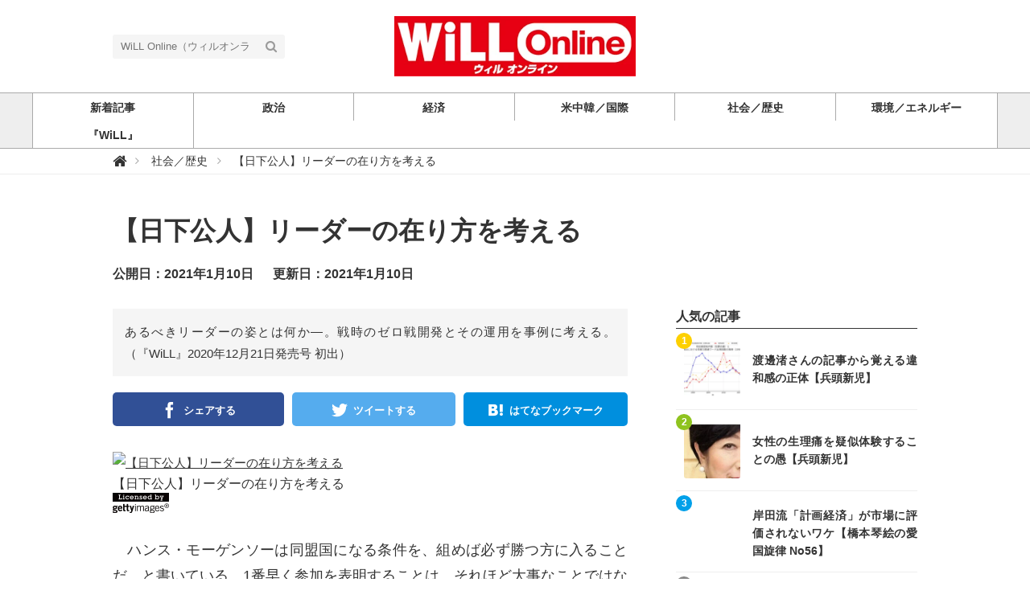

--- FILE ---
content_type: text/html; charset=utf-8
request_url: https://web-willmagazine.com/social-history/08nRy
body_size: 10696
content:
<!DOCTYPE html>





<html>
<head>
  <!-- Google Tag Manager -->
<script>(function(w,d,s,l,i){w[l]=w[l]||[];w[l].push({'gtm.start':
new Date().getTime(),event:'gtm.js'});var f=d.getElementsByTagName(s)[0],
j=d.createElement(s),dl=l!='dataLayer'?'&l='+l:'';j.async=true;j.src=
'https://www.googletagmanager.com/gtm.js?id='+i+dl;f.parentNode.insertBefore(j,f);
})(window,document,'script','dataLayer','GTM-WVZ4BKM');</script>
<!-- End Google Tag Manager -->
  <script data-ad-client="ca-pub-7419317004311621" async src="https://pagead2.googlesyndication.com/pagead/js/adsbygoogle.js"></script>
  <meta charset="UTF-8">
  <title>【日下公人】リーダーの在り方を考える - WiLL Online（ウィルオンライン）</title>
  <link rel="stylesheet" href="//maxcdn.bootstrapcdn.com/font-awesome/4.7.0/css/font-awesome.min.css">
  <link rel="stylesheet" href="https://cdn.clipkit.co/clipkit/stylesheets/application-1.0.css" media="screen">
  <link rel="stylesheet" href="https://cdn.clipkit.co/tenants/827/resources/assets/000/000/012/original/style.css?1621831398" media="all">
  <script src="https://cdn.clipkit.co/clipkit/javascripts/default-1.0.js"></script>
  <link rel="icon" href="https://cdn.clipkit.co/tenants/827/sites/favicons/000/000/001/square/9143d1b9-dc74-4c10-ba85-11323778462c.jpg?1584922060">
  <link rel="apple-touch-icon" href="https://cdn.clipkit.co/tenants/827/sites/touch_icons/000/000/001/square/f729200a-bfa1-4d95-a71c-29456cfc81e1.jpg?1584922060">
  <script data-ad-client="ca-pub-7419317004311621" async src="https://pagead2.googlesyndication.com/pagead/js/adsbygoogle.js"></script>
  

<meta name="twitter:card" content="summary_large_image">
<meta name="twitter:site" content="@">
<meta name="twitter:domain" content="web-willmagazine.com">
<meta name="twitter:title" content="【日下公人】リーダーの在り方を考える">
<meta name="twitter:description" content="あるべきリーダーの姿とは何か―。戦時のゼロ戦開発とその運用を事例に考える。（『WiLL』2020年12月21日発売号 初出）">
<meta name="twitter:image:src" content="https://cdn.clipkit.co/tenants/827/item_getties/images/000/004/264/medium/10c213b5-1f91-4620-876d-633956ab40c9.jpg?1610100917">
<meta name="twitter:url" content="https://web-willmagazine.com/social-history/08nRy">
<meta property="twitter:account_id" content="">
<meta property="fb:app_id" content="">
<meta property="og:type" content="article">
<meta property="og:site_name" content="WiLL Online（ウィルオンライン）">
<meta property="og:title" content="【日下公人】リーダーの在り方を考える">
<meta property="og:description" content="あるべきリーダーの姿とは何か―。戦時のゼロ戦開発とその運用を事例に考える。（『WiLL』2020年12月21日発売号 初出）">
<meta property="og:image" content="https://cdn.clipkit.co/tenants/827/item_getties/images/000/004/264/medium/10c213b5-1f91-4620-876d-633956ab40c9.jpg?1610100917">
<meta property="og:url" content="https://web-willmagazine.com/social-history/08nRy">

  
  
<link rel="canonical" href="https://web-willmagazine.com/social-history/08nRy">
<link rel="amphtml" href="https://web-willmagazine.com/social-history/08nRy.amp">

<meta name="description" content="あるべきリーダーの姿とは何か―。戦時のゼロ戦開発とその運用を事例に考える。（『WiLL』2020年12月21日発売号 初出）">
<script type="application/ld+json">
  {
    "@context": "http://schema.org",
    "@type": "NewsArticle",
    "mainEntityOfPage":{
      "@type":"WebPage",
      "@id": "https://web-willmagazine.com/social-history/08nRy"
    },
    "headline": "【日下公人】リーダーの在り方を考える",
    "image": {
      "@type": "ImageObject",
      "url": "https://cdn.clipkit.co/tenants/827/item_getties/images/000/004/264/medium/10c213b5-1f91-4620-876d-633956ab40c9.jpg?1610100917",
      "width": 800,
      "height": 600
    },
    "datePublished": "2021-01-10T09:00:00+09:00",
    "dateModified": "2021-01-10T09:00:00+09:00",
    "author": {
      "@type": "Person",
      "name": "日下公人"
    },
    "publisher": {
      "@type": "Organization",
      "name": "WiLL Online（ウィルオンライン）",
      "logo": {
        "@type": "ImageObject",
        "url": "https://cdn.clipkit.co/tenants/827/sites/logos/000/000/001/logo_sm/f4a44872-706e-4dce-b25e-d1ae6cf74fb4.jpg?1671669753"
      }
    },
    "description": "あるべきリーダーの姿とは何か―。戦時のゼロ戦開発とその運用を事例に考える。
（『WiLL』2020年12月21日発売号 初出）"
  }
</script>


<meta name="csrf-param" content="authenticity_token" />
<meta name="csrf-token" content="-8A2LwLq8UOnu6OPMr_iS6vHDy-FyjJbcmcegt7keRj7MKJUai6FsFfXvhohwJ9lCN9d45Ipua8I6GaH9Gh0Hg" /><script>window.routing_root_path = '';
window.site_name = 'media';
I18n.defaultLocale = 'ja';
I18n.locale = 'ja';</script></head>
<body class="device-desktop">
  <!-- Google Tag Manager (noscript) -->
<noscript><iframe src="https://www.googletagmanager.com/ns.html?id=GTM-WVZ4BKM"
height="0" width="0" style="display:none;visibility:hidden"></iframe></noscript>
<!-- End Google Tag Manager (noscript) -->
  <header class="header">
    <div class="container">
      <p class="header_logo">
        <a href="/" title="WiLL Online（ウィルオンライン）">
          <img src="https://cdn.clipkit.co/tenants/827/sites/logos/000/000/001/logo_sm/f4a44872-706e-4dce-b25e-d1ae6cf74fb4.jpg?1671669753" alt="WiLL Online（ウィルオンライン）">
        </a>
      </p>
      <div class="header_search">
        <form action="/search" role="search">
          <input type="text" class="header_search_input" placeholder="WiLL Online（ウィルオンライン）の記事検索" name="q" value="">
          <button class="header_search_btn" type="submit"><i class="fa fa-search"></i></button>
        </form>
      </div>
      <p class="to_mypage">
        
      </p>
    </div>
    
    <div class="gnavi">
      
      <div class="wrap">
        <ul>
          
          <li class="">
            <a href="/"><span>新着記事</span></a>
          </li>
          
          
          
          
          
          <li class="">
            <a href="/politics"><span>政治</span></a>
            
          </li>
          
          
          
          
          <li class="">
            <a href="/economy"><span>経済</span></a>
            
          </li>
          
          
          
          
          <li class="">
            <a href="/international"><span>米中韓／国際</span></a>
            
          </li>
          
          
          
          
          <li class="">
            <a href="/social-history"><span>社会／歴史</span></a>
            
          </li>
          
          
          
          
          <li class="">
            <a href="/energy-environment"><span>環境／エネルギー</span></a>
            
          </li>
          
          
          
          
          <li class="">
            <a href="/WiLL"><span>『WiLL』</span></a>
            
          </li>
          
          
          
          
        </ul>
      </div>
      
    </div>
  </header>
  
  <div class="header_breadcrumb">
    <div class="container">
      <ul itemscope itemtype="http://schema.org/BreadcrumbList">
      
      
        <li itemprop="itemListElement" itemscope itemtype="http://schema.org/ListItem">
          <a itemprop="item" href="/">
          
            <span itemprop="name">
              <meta itemprop="position" content="1" />
                <i class="fa fa-lg">&#xf015;</i><span class="sr-only">WiLL Online（ウィルオンライン）</span>
            </span>
          
        </a>
      </li>
      
      
        <li itemprop="itemListElement" itemscope itemtype="http://schema.org/ListItem">
          <a itemprop="item" href="/social-history">
          
            <span itemprop="name">
              <meta itemprop="position" content="2" />社会／歴史
            </span>
          
        </a>
      </li>
      
      
        <li itemprop="itemListElement" itemscope itemtype="http://schema.org/ListItem">
          <strong itemprop="name">
            <meta itemprop="position" content="3" />【日下公人】リーダーの在り方を考える
          </strong>
        </li>
      </ul>
    </div>
  </div>
  
  <main role="main" class="main">

<div class="container main_padding">
  <section>
    <div class="article_info_01">
      <h1 class="title">【日下公人】リーダーの在り方を考える</h1>
      <div class="date_views_favorite">
        <ul>
          <li class="date">公開日：2021年1月10日</li>
          <li class="date">更新日：2021年1月10日</li>
        </ul>
      </div>
    </div>
  </section>
  <section class="main_contents">
    
    <div class="article_info_02">
      
      <p class="description">あるべきリーダーの姿とは何か―。戦時のゼロ戦開発とその運用を事例に考える。
（『WiLL』2020年12月21日発売号 初出）</p>
      



      
<div class="sns_share_list_01">
  <ul>
    <li class="facebook">
      <a href="http://www.facebook.com/share.php?u=https%3A%2F%2Fweb-willmagazine.com%2Fsocial-history%2F08nRy" onclick="window.open(this.href, 'FBwindow', 'width=650, height=450, menubar=no, toolbar=no, scrollbars=yes'); return false;">
        <span>シェアする</span>
      </a>
    </li>
    <li class="twitter">
      <a href="http://twitter.com/share?url=https%3A%2F%2Fweb-willmagazine.com%2Fsocial-history%2F08nRy&text=%E3%80%90%E6%97%A5%E4%B8%8B%E5%85%AC%E4%BA%BA%E3%80%91%E3%83%AA%E3%83%BC%E3%83%80%E3%83%BC%E3%81%AE%E5%9C%A8%E3%82%8A%E6%96%B9%E3%82%92%E8%80%83%E3%81%88%E3%82%8B" target="_blank">
        <span>ツイートする</span>
      </a>
    </li>
    <li class="google_plus">
      <a href="https://plus.google.com/share?url=https%3A%2F%2Fweb-willmagazine.com%2Fsocial-history%2F08nRy" onclick="window.open(this.href, 'Gwindow', 'width=650, height=450, menubar=no, toolbar=no, scrollbars=yes'); return false;">
        <span>シェア</span>
      </a>
    </li>
    <li class="hatena">
      <a href="http://b.hatena.ne.jp/add?mode=confirm&url=https%3A%2F%2Fweb-willmagazine.com%2Fsocial-history%2F08nRy&title=%E3%80%90%E6%97%A5%E4%B8%8B%E5%85%AC%E4%BA%BA%E3%80%91%E3%83%AA%E3%83%BC%E3%83%80%E3%83%BC%E3%81%AE%E5%9C%A8%E3%82%8A%E6%96%B9%E3%82%92%E8%80%83%E3%81%88%E3%82%8B">
        <span>はてなブックマーク</span>
      </a>
    </li>
    <li class="pocket">
      <a href="http://getpocket.com/edit?url=https%3A%2F%2Fweb-willmagazine.com%2Fsocial-history%2F08nRy&title=%E3%80%90%E6%97%A5%E4%B8%8B%E5%85%AC%E4%BA%BA%E3%80%91%E3%83%AA%E3%83%BC%E3%83%80%E3%83%BC%E3%81%AE%E5%9C%A8%E3%82%8A%E6%96%B9%E3%82%92%E8%80%83%E3%81%88%E3%82%8B" onclick="window.open(this.href, 'FBwindow', 'width=550, height=350, menubar=no, toolbar=no, scrollbars=yes'); return false;">
        <span>シェア</span>
      </a>
    </li>
    <li class="feedly">
      <a href="http://cloud.feedly.com/#subscription%2Ffeed%2Fhttps%3A%2F%2Fweb-willmagazine.com%2Fsocial-history%2F08nRy" target="blank">
        <span>シェア</span>
      </a>
    </li>
    <li class="line">
      <a href="http://line.me/R/msg/text/?%E3%80%90%E6%97%A5%E4%B8%8B%E5%85%AC%E4%BA%BA%E3%80%91%E3%83%AA%E3%83%BC%E3%83%80%E3%83%BC%E3%81%AE%E5%9C%A8%E3%82%8A%E6%96%B9%E3%82%92%E8%80%83%E3%81%88%E3%82%8B%20https%3A%2F%2Fweb-willmagazine.com%2Fsocial-history%2F08nRy" target="_blank">
        <span>シェア</span>
      </a>
    </li>
  </ul>
</div>


    </div>
    
    
        
    
    <article>
      <div class="article-content">
        
          <div id="i4264">
            
  <div class="article-item item_getty" id="item4264" data-item-id="4264" data-item-type="ItemGetty"><div class="image-large"><a class="lightbox" href="https://cdn.clipkit.co/tenants/827/item_getties/images/000/004/264/medium/10c213b5-1f91-4620-876d-633956ab40c9.jpg?1610100917" title="【日下公人】リーダーの在り方を考える"><img class="img-responsive item-image" alt="【日下公人】リーダーの在り方を考える" data-reference="https://www.gettyimages.com/detail/news-photo/yoshihide-suga-japans-prime-minister-listens-during-a-news-news-photo/1295038242" data-gettyId="1295038242" src="https://cdn.clipkit.co/tenants/827/item_getties/images/000/004/264/medium/10c213b5-1f91-4620-876d-633956ab40c9.jpg?1610100917" width="612" height="408" /></a><h4>【日下公人】リーダーの在り方を考える</h4></div><div class="cite"><cite class="item-source"><a href="http://welcome-to-gettyimages.jp/licensed-by-gettyimages/" rel="nofollow" target="_blank" title="Licensed by Getty Images"><div class="caption">Licensed by Getty Images</div><div class="getty-logo white"></div><div class="getty-logo black"></div></a></cite></div></div>


          </div>
        
          <div id="i4248">
            
  <div class="article-item item_rich_text " id="item4248" data-item-id="4248" data-item-type="ItemRichText"><div class="item-body-hbr"><big class="font-big">　ハンス・モーゲンソーは同盟国になる条件を、組めば必ず勝つ方に入ることだ、と書いている。1番早く参加を表明することは、それほど大事なことではないらしい。<br>
<br>
　山本五十六は人間は2種類に分かれると考えていたと思う。リーダーとフォロワーだが、実力もないのに時流に乗って何もかも自分の手柄のように言う人もいたので、3種類にしてもよい。<br>
<br>
　ゼロ戦の登場について国民が何と思ったかを考えると、初期は純国産とはきっと信じなかった。外国から買った技術で出来上がっていると思った人がたくさんいて、上海事変の頃は〝敵襲〟とはアメリカ機かソ連機と考えていた。日本機が雨でも飛ぶとは信じなかったらしい。主翼も胴体も羽布張りが日本製で、外国製は金属製と思いこんでいたのである。<br>
<br>
　ゼロ戦は皇紀2600年に制式採用されたものだが、全金属製だから日本もようやく外国に追いついたと安心したものである。<br>
<br>
　ここまでは山本五十六が日本海軍航空隊をつくったと言える。<br>
</big></div></div>


          </div>
        
          <div id="i4265">
            
  <div class="article-item item_getty" id="item4265" data-item-id="4265" data-item-type="ItemGetty"><div class="media"><div class="pull-sm-left"><a class="lightbox" href="https://cdn.clipkit.co/tenants/827/item_getties/images/000/004/265/medium/6abe7adf-6a85-4ad7-80e2-68fb62b270cd.jpg?1610101366" title=""><span class="inline-image"><img class="img-responsive item-image" alt="gettyimages (4265)" data-reference="https://www.gettyimages.com/detail/news-photo/amiral-yamamoto-circa-1940-news-photo/558645891" data-gettyId="558645891" src="https://cdn.clipkit.co/tenants/827/item_getties/images/000/004/265/medium/6abe7adf-6a85-4ad7-80e2-68fb62b270cd.jpg?1610101366" width="612" height="463" /></span></a></div><div class="media-body"><h4 class="media-heading item-body"></h4><div class="item-comment">山本五十六</div></div></div><div class="cite"><cite class="item-source"><a href="http://welcome-to-gettyimages.jp/licensed-by-gettyimages/" rel="nofollow" target="_blank" title="Licensed by Getty Images"><div class="caption">Licensed by Getty Images</div><div class="getty-logo white"></div><div class="getty-logo black"></div></a></cite></div></div>


          </div>
        
          <div id="i4266">
            
  <div class="article-item item_rich_text " id="item4266" data-item-id="4266" data-item-type="ItemRichText"><div class="item-body-hbr"><big class="font-big">　それから昭和18年まではゼロ戦の時代で、昭和18年の夏にグラマンF6Fが出現するとゼロ戦は引退となった。いや、正確には引退しないで第一線で孤軍奮闘した。<br>
<br>
　責任は昭和20年まで使い続けた上級司令部の方にある。　<br>
<br>
　後継機はまだか……だが、それは堀越二郎への注文集中となった。で、堀越は病気になった。上級司令部はその間、ゼロ戦の後継機を求めて悪戦苦闘している。ナルホドと思わせるものは〝誉〟エンジンに生産を一本化しようとした努力で、それがダメなときは〝降伏する〟ということがどこにも書いてなかった。また、一本化したら必ず勝てると言う人もいなかった。<br>
<br>
　日本はひどい無責任国で、それを全部知っていたのは山本五十六だが、その人は自分の名誉を大事にして単に自殺する道を選んだ──その場所はブーゲンビル島だったと思っている。<br>
<br>
　雨天でも飛べる飛行機をつくったことは大功績だが、終戦への道をつくらなかったことの責任は大きい。阿南惟幾陸将1人にそれを負わせた。<br>
<br>
　それから自分のまわりの人をたくさん道づれにしたことも大きい。海軍の人は淋しがり屋だったと思う。最後に一言つけ加えると、〝ゼロ戦はなぜ昭和18年以降急に弱くなったか〟について人の言わないことを言うと、〝昭和14年までは自由貿易で日本はカネさえ出せば各国の特許を買えた〟ということがある。<br>
<br>
　ゼロ戦は昭和14年現在で世界の特許を買い集めたもので、昭和15年から何もかも国産の時代になると日本は突然弱くなった。<br>
<br>
　現在の中国vs日米の戦いも同じことになるだろうと思っている。安ければよい……ではない時代を生き抜く日本の力は、赤ん坊の数とその育て方にあると思っている。<br>
<br>
　それから成人にもっと活躍の場を与えることが急務である。また、ハンス・モーゲンソーは、同盟国には名誉ある同盟国と不名誉な同盟国の2種類があるとも言っている。<br>
<br>
　名誉ある同盟国は、その加入によって同盟全体の勝利が約束される国で、さもないのは勝敗には関係なく単に自分のこと──たとえば戦後の分配に参加する利益だけ──を考えて右往左往する国のことだ、と言っている。<br>
<br>
　例えばイタリアは、日本の敗北が近いとみるやたちまち日独伊の三国同盟を破り捨て、連合国の側に立って日本に宣戦布告した。そして戦後は、戦勝国になりすまして日本に賠償金を要求した。<br>
<br>
　呆れたものだが、日本は黙って支払った。カネにはキレイすぎる国で、闘うよりは支払った方がよいとするが、その最終責任は誰が負担するかはあまり考えない国である。<br>
<br>
　とも言えるし、よくそれだけ続いたものだとも言える。実力が物をいう時代が来たという前に、実力とは何かが変化していることに敏感でなくてはならない。<br>
<br>
　トランプのような商売出身の人をリーダーに持つか、それとも家康のように商売も戦争も徳川家を中心に考える人がいいかは、長い目で歴史を考えないとよくわからないのである。<br>
<br>
　徳川は自家のことしか考えなかったので、天下は260年しか続かなかった。</big></div></div>


          </div>
        
          <div id="i4249">
            
  <div class="article-item item_rich_text " id="item4249" data-item-id="4249" data-item-type="ItemRichText"><div class="item-body-hbr"><span class="bold">日下　公人（くさか　きみんど）</span><br>
1930年生まれ。東京大学経済学部卒。日本長期信用銀行取締役、㈳ソフト化経済センター理事長、東京財団会長を歴任。現在、日本ラッド、三谷産業監査役。著書に『<a href="https://www.amazon.co.jp/%E3%81%A4%E3%81%84%E3%81%AB%E6%97%A5%E6%9C%AC%E7%B9%81%E6%A0%84%E3%81%AE%E6%99%82%E4%BB%A3%E3%81%8C%E3%82%84%E3%81%A3%E3%81%A6%E6%9D%A5%E3%81%9F-WAC-BUNKO-249-%E6%97%A5%E4%B8%8B/dp/4898317499" class="default-link" target="_blank" rel="nofollow">ついに日本繁栄の時代がやって来た</a>』（ワック刊）。</div></div>


          </div>
        
      </div>
    </article>
    <div class="article_info_03">
      
<div class="sns_share_list_01">
  <ul>
    <li class="facebook">
      <a href="http://www.facebook.com/share.php?u=https%3A%2F%2Fweb-willmagazine.com%2Fsocial-history%2F08nRy" onclick="window.open(this.href, 'FBwindow', 'width=650, height=450, menubar=no, toolbar=no, scrollbars=yes'); return false;">
        <span>シェアする</span>
      </a>
    </li>
    <li class="twitter">
      <a href="http://twitter.com/share?url=https%3A%2F%2Fweb-willmagazine.com%2Fsocial-history%2F08nRy&text=%E3%80%90%E6%97%A5%E4%B8%8B%E5%85%AC%E4%BA%BA%E3%80%91%E3%83%AA%E3%83%BC%E3%83%80%E3%83%BC%E3%81%AE%E5%9C%A8%E3%82%8A%E6%96%B9%E3%82%92%E8%80%83%E3%81%88%E3%82%8B" target="_blank">
        <span>ツイートする</span>
      </a>
    </li>
    <li class="google_plus">
      <a href="https://plus.google.com/share?url=https%3A%2F%2Fweb-willmagazine.com%2Fsocial-history%2F08nRy" onclick="window.open(this.href, 'Gwindow', 'width=650, height=450, menubar=no, toolbar=no, scrollbars=yes'); return false;">
        <span>シェア</span>
      </a>
    </li>
    <li class="hatena">
      <a href="http://b.hatena.ne.jp/add?mode=confirm&url=https%3A%2F%2Fweb-willmagazine.com%2Fsocial-history%2F08nRy&title=%E3%80%90%E6%97%A5%E4%B8%8B%E5%85%AC%E4%BA%BA%E3%80%91%E3%83%AA%E3%83%BC%E3%83%80%E3%83%BC%E3%81%AE%E5%9C%A8%E3%82%8A%E6%96%B9%E3%82%92%E8%80%83%E3%81%88%E3%82%8B">
        <span>はてなブックマーク</span>
      </a>
    </li>
    <li class="pocket">
      <a href="http://getpocket.com/edit?url=https%3A%2F%2Fweb-willmagazine.com%2Fsocial-history%2F08nRy&title=%E3%80%90%E6%97%A5%E4%B8%8B%E5%85%AC%E4%BA%BA%E3%80%91%E3%83%AA%E3%83%BC%E3%83%80%E3%83%BC%E3%81%AE%E5%9C%A8%E3%82%8A%E6%96%B9%E3%82%92%E8%80%83%E3%81%88%E3%82%8B" onclick="window.open(this.href, 'FBwindow', 'width=550, height=350, menubar=no, toolbar=no, scrollbars=yes'); return false;">
        <span>シェア</span>
      </a>
    </li>
    <li class="feedly">
      <a href="http://cloud.feedly.com/#subscription%2Ffeed%2Fhttps%3A%2F%2Fweb-willmagazine.com%2Fsocial-history%2F08nRy" target="blank">
        <span>シェア</span>
      </a>
    </li>
    <li class="line">
      <a href="http://line.me/R/msg/text/?%E3%80%90%E6%97%A5%E4%B8%8B%E5%85%AC%E4%BA%BA%E3%80%91%E3%83%AA%E3%83%BC%E3%83%80%E3%83%BC%E3%81%AE%E5%9C%A8%E3%82%8A%E6%96%B9%E3%82%92%E8%80%83%E3%81%88%E3%82%8B%20https%3A%2F%2Fweb-willmagazine.com%2Fsocial-history%2F08nRy" target="_blank">
        <span>シェア</span>
      </a>
    </li>
  </ul>
</div>


    </div>
    
    
    <section>
      <h2 class="title_01 bottom-mg-00">関連する記事</h2>
      <div class="article_03">
        <div class="articles">
          
          <article>
            <dl>
              <dt class="photo">
                <figure style="background: url(https://cdn.clipkit.co/tenants/827/item_getties/images/000/008/904/medium/84a513c0-40b2-4632-a41c-99fa0d9311e0.jpg?1633741948) center center no-repeat"></figure>
              </dt>
              <dd class="text">
                <h3 class="title"><a href="/politics/84EJM">小泉進次郎・前環境相が残してくれた&quot;教訓&quot;【白川司】</a></h3>
                <div class="views_category">
                </div>
              </dd>
            </dl>
            <a class="anchor" href="/politics/84EJM">記事を読む</a>
          </article>
          
          <article>
            <dl>
              <dt class="photo">
                <figure style="background: url(https://cdn.clipkit.co/tenants/827/item_getties/images/000/008/304/medium/c43d3c09-b5ef-47f2-8840-abb9d139f300.jpg?1631145163) center center no-repeat"></figure>
              </dt>
              <dd class="text">
                <h3 class="title"><a href="/politics/zUcAU">自民党総裁選：高市早苗氏だけが有する 確かな&quot;皇位継承観&quot;【橋本琴絵の愛国旋律㊵】</a></h3>
                <div class="views_category">
                </div>
              </dd>
            </dl>
            <a class="anchor" href="/politics/zUcAU">記事を読む</a>
          </article>
          
          <article>
            <dl>
              <dt class="photo">
                <figure style="background: url(https://cdn.clipkit.co/tenants/827/item_getties/images/000/008/239/medium/83efc59f-1d18-4f90-8d80-a4ee1b72d969.jpg?1630976109) center center no-repeat"></figure>
              </dt>
              <dd class="text">
                <h3 class="title"><a href="/energy-environment/Hi4Yw">今こそ&quot;左傾化&quot;したエネルギー政策を見直す好機：5つの提言【杉山大志】</a></h3>
                <div class="views_category">
                </div>
              </dd>
            </dl>
            <a class="anchor" href="/energy-environment/Hi4Yw">記事を読む</a>
          </article>
          
          <article>
            <dl>
              <dt class="photo">
                <figure style="background: url(https://cdn.clipkit.co/tenants/827/item_getties/images/000/008/215/medium/86af0172-f7d0-4e0c-bbb7-7a2bf4891751.jpg?1630720531) center center no-repeat"></figure>
              </dt>
              <dd class="text">
                <h3 class="title"><a href="/politics/KXBAp">菅総理を追いこんだスタッフの「無能」【安積明子:《あづみん》の永田町ウォッチNo70】</a></h3>
                <div class="views_category">
                </div>
              </dd>
            </dl>
            <a class="anchor" href="/politics/KXBAp">記事を読む</a>
          </article>
          
          <article>
            <dl>
              <dt class="photo">
                <figure style="background: url(https://cdn.clipkit.co/tenants/827/item_getties/images/000/008/071/medium/2a07ba4e-bd93-4361-87c8-203e42ae709b.jpg?1630313239) center center no-repeat"></figure>
              </dt>
              <dd class="text">
                <h3 class="title"><a href="/politics/PfNL3">今こそ自民党は「保守」の源流に立ち返れ【ナザレンコ・アンドリー／連載第15回】</a></h3>
                <div class="views_category">
                </div>
              </dd>
            </dl>
            <a class="anchor" href="/politics/PfNL3">記事を読む</a>
          </article>
          
          <article>
            <dl>
              <dt class="photo">
                <figure style="background: url(https://cdn.clipkit.co/tenants/827/item_images/images/000/008/056/small/0ae7ae33-7e74-491b-a589-c251f117c571.jpg?1630114473) center center no-repeat"></figure>
              </dt>
              <dd class="text">
                <h3 class="title"><a href="/politics/aby7t">山中竹春・横浜市長誕生に立憲民主がイマイチ「盛り上がれない」事情【安積明子:《あづみん》の永田町ウォッチNo69】</a></h3>
                <div class="views_category">
                </div>
              </dd>
            </dl>
            <a class="anchor" href="/politics/aby7t">記事を読む</a>
          </article>
          
        </div>
      </div>
    </section>
    
    
    <section>
      <h2 class="title_01">関連するキーワード</h2>
      <div class="tag_list_01">
        <ul>
          
          <li>
            <a href="/tags/%E6%97%A5%E4%B8%8B%E5%85%AC%E4%BA%BA">日下公人</a>
          </li>
          
          <li>
            <a href="/tags/%E8%8F%85%E7%BE%A9%E5%81%89">菅義偉</a>
          </li>
          
        </ul>
      </div>
    </section>
    
    <section>
      <h2 class="title_01">投稿者</h2>
      <div class="curator_info_02">
        <a href="/authors/4cRKd">
          <dl>
            <dt class="photo">
              <figure style="background: url(https://cdn.clipkit.co/clipkit/images/avater_lg/missing.png) center center no-repeat;"></figure>
            </dt>
            <dd class="name">日下公人</dd>
          </dl>
        </a>
      </div>
    </section>
    
    
    <section class="row">
        <h2 class="title_01">この記事へのコメント</h2>
        <div class="list-group comments">
        
        </div>
        <p class="pull-left">
            
                <small>コメントはまだありません</small>
            
        </p>
        <p class="text-right">
            <a class="btn btn-sm btn-default" href="/media/works/comments/08nRy">
                <span class="fa fa-pencil"></span> コメントを書く</a>
        </p>
    </section>
    
    
    
  </section>
  <aside class="sub_contents">
    <div class="fixed_contents">
            
<section class="ranking_articles">
  <h2 class="title_01 bottom-mg-00">人気の記事</h2>
  
  <div class="articles">
    
    
    <article class="article_02">
      <dl>
        <dt class="photo" style="background: url(https://cdn.clipkit.co/tenants/827/item_images/images/000/014/656/square/4bc7c0c2-cb3b-4e9c-8e21-2d427de3b3f6.png?1765164291) center center no-repeat"></dt>
        <dd class="text">
          <h3 class="title"><a href="/social-history/xGtNd">渡邊渚さんの記事から覚える違和感の正体【兵頭新児】</a></h3>
        </dd>
      </dl>
      <p class="ranking rank_01">1</p>
      <a class="anchor" href="/social-history/xGtNd">記事を読む</a>
    </article>
    
    <article class="article_02">
      <dl>
        <dt class="photo" style="background: url(https://cdn.clipkit.co/tenants/827/item_images/images/000/014/687/square/1f00303a-e2f5-4a9f-bfe7-0c2d0a85f528.jpg?1767833532) center center no-repeat"></dt>
        <dd class="text">
          <h3 class="title"><a href="/social-history/Vxhk3">女性の生理痛を疑似体験することの愚【兵頭新児】</a></h3>
        </dd>
      </dl>
      <p class="ranking rank_02">2</p>
      <a class="anchor" href="/social-history/Vxhk3">記事を読む</a>
    </article>
    
    <article class="article_02">
      <dl>
        <dt class="photo" style="background: url(https://cdn.clipkit.co/tenants/827/item_getties/images/000/010/434/medium/aa920418-475c-4a6f-8904-b58768fe8a18.jpg?1641429052) center center no-repeat"></dt>
        <dd class="text">
          <h3 class="title"><a href="/economy/OUk4Y">岸田流「計画経済」が市場に評価されないワケ【橋本琴絵の愛国旋律 No56】</a></h3>
        </dd>
      </dl>
      <p class="ranking rank_03">3</p>
      <a class="anchor" href="/economy/OUk4Y">記事を読む</a>
    </article>
    
    <article class="article_02">
      <dl>
        <dt class="photo" style="background: url(https://cdn.clipkit.co/tenants/827/item_images/images/000/014/624/square/d577bd94-abd5-4f5c-addf-ae94537afdf1.jpg?1762219191) center center no-repeat"></dt>
        <dd class="text">
          <h3 class="title"><a href="/social-history/HFgaW">小野田紀美議員を攻撃するリベラルたちのご乱心【兵頭新児】</a></h3>
        </dd>
      </dl>
      <p class="ranking rank_04">4</p>
      <a class="anchor" href="/social-history/HFgaW">記事を読む</a>
    </article>
    
    <article class="article_02">
      <dl>
        <dt class="photo" style="background: url(https://cdn.clipkit.co/tenants/827/item_images/images/000/014/588/square/d7d1f646-24d8-44cb-bde0-3f05edf657a1.jpg?1756947250) center center no-repeat"></dt>
        <dd class="text">
          <h3 class="title"><a href="/social-history/yCOoi">「ジェンダーレス制服」を描いたイラストが炎上！【兵頭新児】</a></h3>
        </dd>
      </dl>
      <p class="ranking rank_05">5</p>
      <a class="anchor" href="/social-history/yCOoi">記事を読む</a>
    </article>
    
  </div>
  
  
  <p class="anchor_01">
    <a href="/ranking">
      <span>続きを見る</span>
    </a>
  </p>
  
</section>


      
      
<section class="pickup_articles">
  <h2 class="title_01">月刊WiLL最新号はこちら</h2>
  <div class="articles">
  <a href="https://www.amazon.co.jp/s?k=%E6%9C%88%E5%88%8AWiLL&i=digital-text&rh=n%3A2250738051&__mk_ja_JP=%E3%82%AB%E3%82%BF%E3%82%AB%E3%83%8A&ref=nb_sb_noss_2" target="_blank"><img src="https://cdn.clipkit.co/tenants/827/resources/assets/000/000/055/original/kindle_banner.webp?1618815746"></a>
  </div>
</section>

<div class="collection-items bnr_aside01"><figure class="collection-item__image"><a href="https://www.avatrade.co.jp/lp/202207/?tag=187636&amp;tag2=will"><div class="collection-item__image__thumb"><img alt="" src="https://cdn.clipkit.co/tenants/827/collection_item_images/images/000/000/002/original/8b7eba00-a579-4d37-94ec-49a62dc2a209.gif?1597793354" /></div></a></figure></div>

      
<section class="pickup_articles">
  <h2 class="title_01">デイリーWiLL 最新動画</h2>
  <div class="articles">
 <iframe width="280" height="158" src="https://www.youtube.com/embed/TZAxGkDlXPY?si=6kSlWnImeJAjgsvw" frameborder="0" allow="accelerometer; autoplay; clipboard-write; encrypted-media; gyroscope; picture-in-picture" allowfullscreen></iframe>
  </div>
</section>


      
<a class="twitter-timeline" data-lang="ja" data-width="300" data-height="500" data-theme="light" href="https://twitter.com/WiLL_edit?ref_src=twsrc%5Etfw">Tweets by WiLL_edit</a> <script async src="https://platform.twitter.com/widgets.js" charset="utf-8"></script>


      
<section class="pickup_articles">
  <h2 class="title_01">WAC新刊書籍はこちら</h2>
  <div class="articles">
  <a href="https://amzn.asia/d/5JzzuwZ" target="_blank"><img src="https://cdn.clipkit.co/tenants/827/resources/assets/000/000/092/original/iwata_mini.jpg?1693263052"></a>
  </div>
</section>


      <section class="content popular_keyword">
  <h2 class="title_01">人気のキーワード</h2>
  <div class="tag_list_01">
    <ul>
      
      
      
      <li>
        <a href="/tags/%E5%85%B5%E9%A0%AD%E6%96%B0%E5%85%90">兵頭新児</a>
      </li>
      
      <li>
        <a href="/tags/EMS">EMS</a>
      </li>
      
      <li>
        <a href="/tags/%E9%AB%98%E5%B8%82%E6%94%BF%E6%A8%A9">高市政権</a>
      </li>
      
      <li>
        <a href="/tags/%E5%A5%B3%E6%80%A7%E6%B4%BB%E8%BA%8D%E6%8E%A8%E9%80%B2%E6%9D%A1%E4%BE%8B%E6%A1%88">女性活躍推進条例案</a>
      </li>
      
      <li>
        <a href="/tags/%E5%B0%8F%E9%87%8E%E7%94%B0%E7%B4%80%E7%BE%8E">小野田紀美</a>
      </li>
      
      <li>
        <a href="/tags/%E6%B8%A1%E9%82%8A%E6%B8%9A">渡邊渚</a>
      </li>
      
      
    </ul>
  </div>
</section>


    </div>
  </aside>
</div>
</main>
  <div class="footer">
    <div class="footer_navi">
      <ul>
        <li><a href="/about">WiLL Onlineとは</a></li>
        <li><a href="/writer">著者一覧</a></li>
        <li><a href="/company">運営会社</a></li>
        <li><a href="/sitepolicy">サイトポリシー</a></li>
        
        <li><a href="/contact">お問い合わせ</a></li>
      </ul>
    </div>
    <p class="copyright">&copy;&nbsp;WiLL Online（ウィルオンライン）</p>
    <p class="page_top"><i class="fa fa-angle-up" aria-hidden="true"></i></p>
  </div>
  <script src="https://cdn.clipkit.co/clipkit/javascripts/application-1.0.js" async></script>

  
  <script src="https://cdn.clipkit.co/tenants/827/resources/assets/000/000/008/original/fixed_side_navi.js?1583222926" async></script>
  <script src="https://cdn.clipkit.co/tenants/827/resources/assets/000/000/004/original/behavior.js?1583222925" async></script>
  <script>
    var _ua = (function(u){
      return {
        Tablet:(u.indexOf("windows") != -1 && u.indexOf("touch") != -1 && u.indexOf("tablet pc") == -1) 
          || u.indexOf("ipad") != -1
          || (u.indexOf("android") != -1 && u.indexOf("mobile") == -1)
          || (u.indexOf("firefox") != -1 && u.indexOf("tablet") != -1)
          || u.indexOf("kindle") != -1
          || u.indexOf("silk") != -1
          || u.indexOf("playbook") != -1,
        Mobile:(u.indexOf("windows") != -1 && u.indexOf("phone") != -1)
          || u.indexOf("iphone") != -1
          || u.indexOf("ipod") != -1
          || (u.indexOf("android") != -1 && u.indexOf("mobile") != -1)
          || (u.indexOf("firefox") != -1 && u.indexOf("mobile") != -1)
          || u.indexOf("blackberry") != -1
      }
    })(window.navigator.userAgent.toLowerCase());
    
    if(_ua.Tablet){
       $('.main_contents').addClass('static');
    } else {
    }
  </script>
  
  
  
  <script>
      function getUrlVars() {
        var vars = [], max = 0, hash = "", array = "";
        var url = window.location.search;
        hash  = url.slice(1).split('&'); max = hash.length;
        for (var i = 0; i < max; i++) {
          array = hash[i].split('='); vars.push(array[0]); vars[array[0]] = array[1];
        }
        return vars;
      }
      var val = getUrlVars();
      if (val['q']) document.getElementById('nav-keyword-search').value = decodeURIComponent(val['q']).replace('+', ' ');
  </script>
  
  <!-- Global site tag (gtag.js) - Google Analytics -->
<script async src="https://www.googletagmanager.com/gtag/js?id=UA-160738926-1"></script>
<script>
  window.dataLayer = window.dataLayer || [];
  function gtag(){dataLayer.push(arguments);}
  gtag('js', new Date());

  gtag('config', 'UA-160738926-1');
</script>



  
<script async="async" defer="defer" src="//www.instagram.com/embed.js"></script><script src="//cdn.clipkit.co/clipkit_assets/beacon-414f23f8ff2b763f9a6861cc093f7ad22529a6ba44cd8cf474410fb416eaa182.js" async="async" id="clipkit-beacon" data-page-type="article" data-page-id="409" data-domain="web-willmagazine.com" data-url="/social-history/08nRy" data-href="https://web-willmagazine.com/media/beacon"></script><script async="async" data-label="saas" src="//b.clipkit.co/"></script>

<!--Clipkit(R) v14.23.1-20260121 Copyright (C) 2026 VECTOR Inc.-->

</body>
</html>


--- FILE ---
content_type: text/html; charset=utf-8
request_url: https://www.google.com/recaptcha/api2/aframe
body_size: 264
content:
<!DOCTYPE HTML><html><head><meta http-equiv="content-type" content="text/html; charset=UTF-8"></head><body><script nonce="d_OifDq92Bgww1_iMieJnw">/** Anti-fraud and anti-abuse applications only. See google.com/recaptcha */ try{var clients={'sodar':'https://pagead2.googlesyndication.com/pagead/sodar?'};window.addEventListener("message",function(a){try{if(a.source===window.parent){var b=JSON.parse(a.data);var c=clients[b['id']];if(c){var d=document.createElement('img');d.src=c+b['params']+'&rc='+(localStorage.getItem("rc::a")?sessionStorage.getItem("rc::b"):"");window.document.body.appendChild(d);sessionStorage.setItem("rc::e",parseInt(sessionStorage.getItem("rc::e")||0)+1);localStorage.setItem("rc::h",'1769562868882');}}}catch(b){}});window.parent.postMessage("_grecaptcha_ready", "*");}catch(b){}</script></body></html>